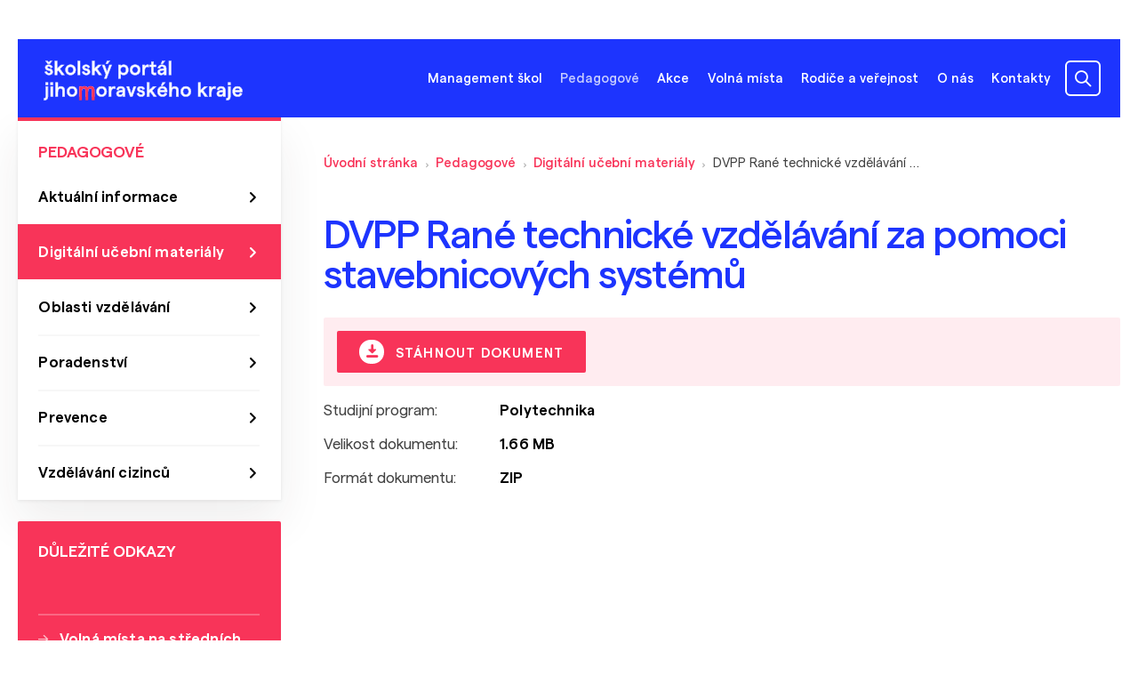

--- FILE ---
content_type: text/html; charset=UTF-8
request_url: https://skoly.jmk.cz/pedagogove/digitalni-ucebni-materialy/dvpp-rane-technicke-vzdelavani-za-pomoci-stavebnicovych-systemu~lm15049
body_size: 4782
content:
<!DOCTYPE html>
<html lang="cs">
<head>
    <meta charset="utf-8">
    <meta http-equiv="X-UA-Compatible" content="IE=edge,chrome=1">
    <meta name="format-detection" content="telephone=no">
    <meta name="viewport" content="width=device-width, initial-scale=1, shrink-to-fit=no">
            <title>DVPP Rané technické vzdělávání za pomoci stavebnicových systémů | školský portál jihomoravského kraje</title>
    <meta property="og:title" content="DVPP Rané technické vzdělávání za pomoci stavebnicových systémů" />
<meta name="description" content="" />
<meta property="og:description" content="" />
<meta property="keywords" content="" />
<meta name="author" content="Orwin s.r.o. (www.orwin.cz)" />
<meta property="og:type" content="article" />
<meta property="og:locale" content="cs_CZ" />
<meta property="og:url" content="https://skoly.jmk.cz/pedagogove/digitalni-ucebni-materialy/dvpp-rane-technicke-vzdelavani-za-pomoci-stavebnicovych-systemu~lm15049" />
<meta name="robots" content="all,follow" />

            <link rel="canonical" href="/pedagogove/digitalni-ucebni-materialy/dvpp-rane-technicke-vzdelavani-za-pomoci-stavebnicovych-systemu~lm15049"/>
                <link href="/cache-buster-1680769386/build/css/plyr.css" media="screen" rel="stylesheet" type="text/css" />
<link href="/cache-buster-1680769386/build/css/glightbox.min.css" media="screen" rel="stylesheet" type="text/css" />
<link href="/cache-buster-1680769386/build/css/swiper-bundle.min.css" media="screen" rel="stylesheet" type="text/css" />
<link href="/cache-buster-1680769386/build/css/nouislider.min.css" media="screen" rel="stylesheet" type="text/css" />
<link href="/cache-buster-1728462408/build/css/theme.min.css" media="screen" rel="stylesheet" type="text/css" />
<link href="/cache-buster-1728462408/static/cookie/cookieconsent.css" media="screen" rel="stylesheet" type="text/css" />
    
                <script type="text/javascript">
    window.dataLayer = window.dataLayer || [];
    function gtag(){dataLayer.push(arguments);}
    gtag('consent', 'default', {
        'ad_storage': 'denied',
        'ad_user_data': 'denied',
        'ad_personalization': 'denied',
        'analytics_storage': 'denied'
    });
</script>

<script type="text/plain" data-category="analytics">
    gtag('consent', 'update', {
        'analytics_storage': 'granted'
    });
</script>

<script type="text/plain" data-category="targeting">
    gtag('consent', 'update', {
        'ad_storage': 'granted',
    });
</script>

<script type="text/plain" data-category="remarketing">
    gtag('consent', 'update', {
        'ad_user_data': 'granted',
        'ad_personalization': 'granted',
    });
</script>

<!-- Google tag (gtag.js) -->
<script async src="https://www.googletagmanager.com/gtag/js?id=G-MX2RC88CG0"></script>
<script>
    window.dataLayer = window.dataLayer || [];
    function gtag(){dataLayer.push(arguments);}
    gtag('js', new Date());

    gtag('config', 'G-MX2RC88CG0');
</script>

    
                        
    <link rel="apple-touch-icon" sizes="180x180" href="/apple-touch-icon.png">
    <link rel="icon" type="image/png" sizes="32x32" href="/favicon-32x32.png">
    <link rel="icon" type="image/png" sizes="16x16" href="/favicon-16x16.png">
    <link rel="manifest" href="/site.webmanifest">
    <link rel="mask-icon" href="/safari-pinned-tab.svg" color="#1d34fe">
    <meta name="msapplication-TileColor" content="#1d34fe">
    <meta name="theme-color" content="#ffffff">
</head>
<body>
<header class="header com"><div class="offcanvas offcanvas-menu" tabindex="-1" id="mobileMenu"><div class="offcanvas-header"></div><div class="offcanvas-body"><div class="container container-small"><nav class="navbar"><ol class="navbar-nav"><li class="nav-item"><a class="nav-link main" data-bs-toggle="collapse" href="#menu-collapse-4" role="button" aria-expanded="false" aria-controls="#menu-collapse-4"><span>Management škol</span></a><div id="menu-collapse-4" class="mobile-dropdown collapse"><ul class="dd-mobile-menu"><li><a class="dropdown-item" href="/management-skol/aktualni-informace">Aktuální informace</a></li><li><a class="dropdown-item" href="/management-skol/dotace-a-granty">Dotace a granty</a></li><li><a class="dropdown-item" href="/management-skol/formulare-a-vzory">Formuláře a vzory</a></li><li><a class="dropdown-item" href="/management-skol/nabidka-majetku">Nabídka majetku</a></li><li><a class="dropdown-item" href="/management-skol/projekty">Projekty</a></li><li><a class="dropdown-item" href="/management-skol/zakony-a-vyhlasky">Zákony a vyhlášky</a></li><li><a class="dropdown-item" href="/management-skol/porady-reditelu">Porady ředitelů</a></li><li><a class="dropdown-item" href="/management-skol/Ekonomika">Ekonomika</a></li><li><a class="dropdown-item" href="/management-skol/strategicke-dokumenty-a-vyrocni-zpravy">Strategické dokumenty a výroční zprávy</a></li><li><a class="dropdown-item" href="/management-skol/Odborn%C3%A9%20vzd%C4%9Bl%C3%A1v%C3%A1n%C3%AD%20%28EU%29">Odborné vzdělávání (EU)</a></li></ul></div></li><li class="nav-item"><a class="nav-link main active active-trail" data-bs-toggle="collapse" href="#menu-collapse-5" role="button" aria-expanded="true" aria-controls="#menu-collapse-5"><span>Pedagogové</span></a><div id="menu-collapse-5" class="mobile-dropdown collapsed"><ul class="dd-mobile-menu"><li><a class="dropdown-item" href="/pedagogove/aktualni-informace">Aktuální informace</a></li><li><a class="dropdown-item active" href="/pedagogove/digitalni-ucebni-materialy">Digitální učební materiály</a></li><li><a class="dropdown-item" href="/pedagogove/oblasti-vzdelavani">Oblasti vzdělávání</a></li><li><a class="dropdown-item" href="/pedagogove/specialni-pedagogika-a-poradenstvi">Poradenství</a></li><li><a class="dropdown-item" href="/pedagogove/prevence">Prevence</a></li><li><a class="dropdown-item" href="/pedagogove/vzdelavani-cizincu">Vzdělávání cizinců</a></li></ul></div></li><li class="nav-item"><a class="nav-link main" data-bs-toggle="collapse" href="#menu-collapse-6" role="button" aria-expanded="false" aria-controls="#menu-collapse-6"><span>Akce</span></a><div id="menu-collapse-6" class="mobile-dropdown collapse"><ul class="dd-mobile-menu"><li><a class="dropdown-item" href="/akce/kalendar-akci">Kalendář akcí</a></li><li><a class="dropdown-item" href="/akce/poskytovatele-akci">Poskytovatelé akcí</a></li><li><a class="dropdown-item" href="/akce/pridani-akce-kalendar">Žádost přidání akce do kalendáře</a></li></ul></div></li><li class="nav-item"><a class="nav-link main" href="/volna-mista">Volná místa</a></li><li class="nav-item"><a class="nav-link main" data-bs-toggle="collapse" href="#menu-collapse-8" role="button" aria-expanded="false" aria-controls="#menu-collapse-8"><span>Rodiče a veřejnost</span></a><div id="menu-collapse-8" class="mobile-dropdown collapse"><ul class="dd-mobile-menu"><li><a class="dropdown-item" href="/rodice-a-verejnost/aktualni-informace">Aktuální informace</a></li><li><a class="dropdown-item" href="/rodice-a-verejnost/katalog-skol">Katalog škol</a></li><li><a class="dropdown-item" href="/rodice-a-verejnost/jak-vybrat-skolu">Jak vybrat školu</a></li><li><a class="dropdown-item" href="/rodice-a-verejnost/skolni-souteze-olympiady">Školní soutěže a olympiády</a></li><li><a class="dropdown-item" href="/rodice-a-verejnost/narodnostni-mensiny">Národnostní menšiny</a></li><li><a class="dropdown-item" href="/rodice-a-verejnost/den-narodnostnich-mensin">Den národnostních menšin </a></li><li><a class="dropdown-item" href="/rodice-a-verejnost/vzdelavani-cizincu">Vzdělávání cizinců</a></li><li><a class="dropdown-item" href="/rodice-a-verejnost/poradenstvi">Poradenství</a></li><li><a class="dropdown-item" href="/rodice-a-verejnost/pripravne-tridy">Přípravné třídy</a></li><li><a class="dropdown-item" href="/rodice-a-verejnost/Kurz%20pro%20z%C3%ADsk%C3%A1n%C3%AD%20z%C3%A1kladn%C3%ADho%20vzd%C4%9Bl%C3%A1n%C3%AD">Kurzy pro získání základního vzdělání</a></li><li><a class="dropdown-item" href="/rodice-a-verejnost/Speci%C3%A1ln%C3%AD%20vzd%C4%9Bl%C3%A1vac%C3%AD%20pot%C5%99eby">Speciální vzdělávací potřeby</a></li></ul></div></li><li class="nav-item"><a class="nav-link main" href="/o-nas">O nás</a></li><li class="nav-item"><a class="nav-link main" data-bs-toggle="collapse" href="#menu-collapse-10" role="button" aria-expanded="false" aria-controls="#menu-collapse-10"><span>Kontakty</span></a><div id="menu-collapse-10" class="mobile-dropdown collapse"><ul class="dd-mobile-menu"><li><a class="dropdown-item" href="/kontakty/telefonni-seznam">Telefonní seznam</a></li><li><a class="dropdown-item" href="/kontakty/adresy-a-kontakty">Adresy a kontakty</a></li></ul></div></li></ol></nav></div></div></div><div class="top-header"><div class="container"><nav class="navbar flex-column flex-xl-row align-items-end align-items-xl-center" id="navbar-container"><a class="navbar-brand order-1" href="/"><picture ><source srcset="/obsah/hlavicka/logo.svg 1x" width="235" height="47" type="image/svg+xml" /><source srcset="/obsah/hlavicka/logo.svg 1x" width="235" height="47" type="image/svg+xml" /><source srcset="/obsah/hlavicka/logo.svg 1x" width="235" height="47" type="image/svg+xml" /><img class="img-fluid logo" src="/obsah/hlavicka/logo.svg" width="235" height="47" alt="Logo školského portálu" loading="lazy" srcset="/obsah/hlavicka/logo.svg 1x" /></picture></a><div class="search-box order-3 order-xl-2"><div id="collapseSearch" class="search com d-xl-block collapse"><form action="/vyhledavani" method="get"><div class="input-group js-autocomplete"><input class="form-control js-autocomplete-input" type="text" name="q" value="" placeholder="Vyhledat…" autocomplete="off" data-autocomplete-config='{"url": "/search/suggest?", "fetchDelay":"200", "minChars":"3"}' /><button type="submit" class="btn btn-secondary" disabled="disabled"></button></div></form></div></div><div class="d-flex align-items-center order-2"><ul class="navbar-nav d-none d-lg-flex"><li class="nav-item"><a class="nav-link offcanvas-left offcanvas-outerClickClose main" data-bs-target="#offcanvas-dropdown-4" data-container="navbar-container" data-bs-toggle="offcanvas" data-bs-timeout="0" role="button" aria-controls="offcanvas-dropdown-pedagogove">Management škol</a><div class="offcanvas-toggle offcanvas-dropdown com" data-bs-scroll="true" data-bs-backdrop="false" tabindex="-1" id="offcanvas-dropdown-4"><div class="offcanvas-body"><ul class="dd-menu"><li><a class="dropdown-item" href="/management-skol/aktualni-informace">Aktuální informace</a></li><li><a class="dropdown-item" href="/management-skol/dotace-a-granty">Dotace a granty</a></li><li><a class="dropdown-item" href="/management-skol/formulare-a-vzory">Formuláře a vzory</a></li><li><a class="dropdown-item" href="/management-skol/nabidka-majetku">Nabídka majetku</a></li><li><a class="dropdown-item" href="/management-skol/projekty">Projekty</a></li><li><a class="dropdown-item" href="/management-skol/zakony-a-vyhlasky">Zákony a vyhlášky</a></li><li><a class="dropdown-item" href="/management-skol/porady-reditelu">Porady ředitelů</a></li><li><a class="dropdown-item" href="/management-skol/Ekonomika">Ekonomika</a></li><li><a class="dropdown-item" href="/management-skol/strategicke-dokumenty-a-vyrocni-zpravy">Strategické dokumenty a výroční zprávy</a></li><li><a class="dropdown-item" href="/management-skol/Odborn%C3%A9%20vzd%C4%9Bl%C3%A1v%C3%A1n%C3%AD%20%28EU%29">Odborné vzdělávání (EU)</a></li></ul></div></div></li><li class="nav-item"><a class="nav-link offcanvas-left offcanvas-outerClickClose main active active-trail" data-bs-target="#offcanvas-dropdown-5" data-container="navbar-container" data-bs-toggle="offcanvas" data-bs-timeout="0" role="button" aria-controls="offcanvas-dropdown-pedagogove">Pedagogové</a><div class="offcanvas-toggle offcanvas-dropdown com" data-bs-scroll="true" data-bs-backdrop="false" tabindex="-1" id="offcanvas-dropdown-5"><div class="offcanvas-body"><ul class="dd-menu"><li><a class="dropdown-item" href="/pedagogove/aktualni-informace">Aktuální informace</a></li><li><a class="dropdown-item active" href="/pedagogove/digitalni-ucebni-materialy">Digitální učební materiály</a></li><li><a class="dropdown-item" href="/pedagogove/oblasti-vzdelavani">Oblasti vzdělávání</a></li><li><a class="dropdown-item" href="/pedagogove/specialni-pedagogika-a-poradenstvi">Poradenství</a></li><li><a class="dropdown-item" href="/pedagogove/prevence">Prevence</a></li><li><a class="dropdown-item" href="/pedagogove/vzdelavani-cizincu">Vzdělávání cizinců</a></li></ul></div></div></li><li class="nav-item"><a class="nav-link offcanvas-left offcanvas-outerClickClose main" data-bs-target="#offcanvas-dropdown-6" data-container="navbar-container" data-bs-toggle="offcanvas" data-bs-timeout="0" role="button" aria-controls="offcanvas-dropdown-pedagogove">Akce</a><div class="offcanvas-toggle offcanvas-dropdown com" data-bs-scroll="true" data-bs-backdrop="false" tabindex="-1" id="offcanvas-dropdown-6"><div class="offcanvas-body"><ul class="dd-menu"><li><a class="dropdown-item" href="/akce/kalendar-akci">Kalendář akcí</a></li><li><a class="dropdown-item" href="/akce/poskytovatele-akci">Poskytovatelé akcí</a></li><li><a class="dropdown-item" href="/akce/pridani-akce-kalendar">Žádost přidání akce do kalendáře</a></li></ul></div></div></li><li class="nav-item"><a class="nav-link main" href="/volna-mista">Volná místa</a></li><li class="nav-item"><a class="nav-link offcanvas-left offcanvas-outerClickClose main" data-bs-target="#offcanvas-dropdown-8" data-container="navbar-container" data-bs-toggle="offcanvas" data-bs-timeout="0" role="button" aria-controls="offcanvas-dropdown-pedagogove">Rodiče a veřejnost</a><div class="offcanvas-toggle offcanvas-dropdown com" data-bs-scroll="true" data-bs-backdrop="false" tabindex="-1" id="offcanvas-dropdown-8"><div class="offcanvas-body"><ul class="dd-menu"><li><a class="dropdown-item" href="/rodice-a-verejnost/aktualni-informace">Aktuální informace</a></li><li><a class="dropdown-item" href="/rodice-a-verejnost/katalog-skol">Katalog škol</a></li><li><a class="dropdown-item" href="/rodice-a-verejnost/jak-vybrat-skolu">Jak vybrat školu</a></li><li><a class="dropdown-item" href="/rodice-a-verejnost/skolni-souteze-olympiady">Školní soutěže a olympiády</a></li><li><a class="dropdown-item" href="/rodice-a-verejnost/narodnostni-mensiny">Národnostní menšiny</a></li><li><a class="dropdown-item" href="/rodice-a-verejnost/den-narodnostnich-mensin">Den národnostních menšin </a></li><li><a class="dropdown-item" href="/rodice-a-verejnost/vzdelavani-cizincu">Vzdělávání cizinců</a></li><li><a class="dropdown-item" href="/rodice-a-verejnost/poradenstvi">Poradenství</a></li><li><a class="dropdown-item" href="/rodice-a-verejnost/pripravne-tridy">Přípravné třídy</a></li><li><a class="dropdown-item" href="/rodice-a-verejnost/Kurz%20pro%20z%C3%ADsk%C3%A1n%C3%AD%20z%C3%A1kladn%C3%ADho%20vzd%C4%9Bl%C3%A1n%C3%AD">Kurzy pro získání základního vzdělání</a></li><li><a class="dropdown-item" href="/rodice-a-verejnost/Speci%C3%A1ln%C3%AD%20vzd%C4%9Bl%C3%A1vac%C3%AD%20pot%C5%99eby">Speciální vzdělávací potřeby</a></li></ul></div></div></li><li class="nav-item"><a class="nav-link main" href="/o-nas">O nás</a></li><li class="nav-item"><a class="nav-link offcanvas-left offcanvas-outerClickClose main" data-bs-target="#offcanvas-dropdown-10" data-container="navbar-container" data-bs-toggle="offcanvas" data-bs-timeout="0" role="button" aria-controls="offcanvas-dropdown-pedagogove">Kontakty</a><div class="offcanvas-toggle offcanvas-dropdown com" data-bs-scroll="true" data-bs-backdrop="false" tabindex="-1" id="offcanvas-dropdown-10"><div class="offcanvas-body"><ul class="dd-menu"><li><a class="dropdown-item" href="/kontakty/telefonni-seznam">Telefonní seznam</a></li><li><a class="dropdown-item" href="/kontakty/adresy-a-kontakty">Adresy a kontakty</a></li></ul></div></div></li></ul><div class="d-flex ms--16"><a class="navbar-item search-toggler d-block d-xl-none collapsed" data-bs-toggle="collapse" href="#collapseSearch" role="button" aria-expanded="false" aria-controls="collapseSearch"></a><button class="navbar-item navbar-toggler d-block d-lg-none js-mobileMenu" type="button" data-bs-toggle="offcanvas" data-bs-target="#mobileMenu"><span class="navbar-toggler-icon"></span></button></div></div></nav></div></div><div class="autocomplete-results"><div class="offcanvas-outer-search"><div class="container offcanvas-toggle offcanvas-search com" data-bs-scroll="true" data-bs-backdrop="true" tabindex="-1" id="offcanvasSearch"><div id="snippet--search-suggest" class="offcanvas-body js-autocomplete"></div></div></div></div></header><div class="content com"><div class="container"><div class="d-flex flex-column flex-md-row-reverse justify-content-between"><article class="col-main"><section class="my--40"><nav aria-label="breadcrumb"><ol class="breadcrumb d-none d-md-flex"><li class="breadcrumb-item"><a href="/">Úvodní stránka</a></li><li class="breadcrumb-item"><a href="/pedagogove">Pedagogové</a></li><li class="breadcrumb-item"><a href="/pedagogove/digitalni-ucebni-materialy">Digitální učební materiály</a></li><li class="breadcrumb-item">
                    DVPP Rané technické vzdělávání za pomoci stavebnicových systémů                </li></ol><ol class="breadcrumb d-flex d-md-none"><li class="breadcrumb-item level-up"><a href="/pedagogove/digitalni-ucebni-materialy">Digitální učební materiály</a></li></ol></nav></section><section><h1 class="h4">DVPP Rané technické vzdělávání za&nbsp;pomoci stavebnicových systémů</h1><div class="bg-color--secondary-light rounded--2 p--16"><a href="/download-file?file=15049" class="btn btn-secondary py--8"><span class="icon icon-download-28"></span>
                                Stáhnout dokument</a></div></section><section class="mt--8"><table class="plain table-info com"><tbody><tr><td width="22%">Studijní program:</td><td width="78%"><strong>Polytechnika</strong></td></tr><tr><td>Velikost dokumentu:</td><td><strong>1.66 MB</strong></td></tr><tr><td>Formát dokumentu:</td><td><strong>ZIP</strong></td></tr></tbody></table></section></article><div class="col-side"><div class="side-content side-menu com d-none d-md-block"><nav><h6>Pedagogové</h6><a class="nav-link" href="/pedagogove/aktualni-informace">Aktuální informace</a><a class="nav-link active" href="/pedagogove/digitalni-ucebni-materialy">Digitální učební materiály</a><a class="nav-link" href="/pedagogove/oblasti-vzdelavani">Oblasti vzdělávání</a><a class="nav-link" href="/pedagogove/specialni-pedagogika-a-poradenstvi">Poradenství</a><a class="nav-link" href="/pedagogove/prevence">Prevence</a><a class="nav-link" href="/pedagogove/vzdelavani-cizincu">Vzdělávání cizinců</a></nav></div><div class="side-content side-links com"><h6>Důležité odkazy</h6><ul><li><a href="http://www.jmskoly.cz/organizace/odbor-skolstvi-jmk/oddeleni_vzdelavani/volna-mista-na-strednich-skolach-v-jihomoravskem-kraji-pro-skolni-rok-20202021"  target="_blank">Volná místa na středních školách &nbsp;<span class="icon icon-ext"></span></a></li><li><a href="/rodice-a-verejnost/katalog-skol">Katalog škol</a></li><li><a href="https://www.vim-jmk.cz/educationjobs/volna-mista-skoly"  target="_blank">Volné pracovní&nbsp;pozice na školách &nbsp;<span class="icon icon-ext"></span></a></li><li><a href="/rodice-a-verejnost/jak-vybrat-skolu">Výběr střední školy</a></li><li><a href="https://www.jmk.cz/folder/313"  target="_blank">Odbor školství na portálu jmk.cz &nbsp;<span class="icon icon-ext"></span></a></li><li><a href="/pedagogove/specialni-pedagogika-a-poradenstvi/specialni-pedagogika">Vzdělávání dětí&nbsp;a žáků se speciálními potřebami</a></li><li><a href="https://www.chces-soutezit.cz/"  target="_blank">Školní soutěže a olympiády &nbsp;<span class="icon icon-ext"></span></a></li><li><a href="https://www.podnikavamysl.cz/cz/"  target="_blank">Kompetence k podnikavosti a kreativitě &nbsp;<span class="icon icon-ext"></span></a></li></ul></div></div></div></div></div><footer class="footer com"><div class="container"><div class="footer-top-box"><div class="row align-items-stretch"><div class="col-12 col-md-6"><h6>Adresa</h6><p>Jihomoravský kraj<br />
Žerotínovo náměstí 449/3<br />
IČO: 70888337<br />
DIČ: CZ70888337<br />
ID datové schránky: x2pbqzq<br />
Číslo příjmového účtu:<br />
27-7188260227/0100</p><p><br />
Telefon: <a href="tel:+420541651111">541 651 111</a><br />
E-mail: <a href="mailto:posta@jmk.cz">posta@jmk.cz</a></p></div><div class="col-6 col-md-3"><h6>Mapa webu</h6><ul><li><a href="/management-skol/aktualni-informace" >Management škol</a></li><li><a href="/pedagogove/aktualni-informace" >Pedagogové</a></li><li><a href="/rodice-a-verejnost/aktualni-informace" >Rodiče a veřejnost</a></li><li><a href="/akce" >Kalendář akcí</a></li><li><a href="/kontakty/telefonni-seznam" >Telefonní seznam</a></li><li><a href="/kontakty/adresy-a-kontakty" >Adresy a kontakty</a></li><li><a href="/volna-mista" >Volná místa</a></li><li><a href="javascript:void(0);" data-cc="show-preferencesModal">Nastavení cookies</a></li></ul></div><div class="col-6 col-md-3"><h6>Sociální sítě</h6><ul class="socials com justify-content-start"><li><a href="https://www.facebook.com/jihomoravsky.kraj/" target="_blank"><i class="icon-facebook"><span class="visually-hidden">facebook</span></i></a></li><li><a href="https://www.instagram.com/jihomoravsky_kraj_official/" target="_blank"><i class="icon-instagram"><span class="visually-hidden">instagram</span></i></a></li></ul></div></div></div><div class="copyright d-flex justify-content-between align-items-sm-end flex-column flex-sm-row"><div class="copyright-links d-flex flex-column flex-md-row"><a href="/dokumenty/GDPR%20obecne%CC%81%20nar%CC%8Ci%CC%81zeni%CC%81%20o%20ochrane%CC%8C%20osobni%CC%81ch%20u%CC%81daju%CC%8A.pdf" target="_blank">Zásady zpracování os. údajů</a><a href="https://www.orwin.cz/"  target="_blank">S láskou ke vzdělání vyrobeno v ORWIN &nbsp;<span class="icon icon-ext"></span></a></div><p>© 2026 Odbor školství Jihomoravského kraje</p></div><div class="footer-logos d-flex justify-content-between flex-column flex-sm-row"><div class="partners-logos d-flex justify-content-between"><picture ><source srcset="/_default_upload_bucket/4512/image-thumb__4512__footer-logo-eu/trojlogo.webp 1x, /_default_upload_bucket/4512/image-thumb__4512__footer-logo-eu/trojlogo@2x.webp 2x" width="353" height="43" type="image/webp" /><source srcset="/_default_upload_bucket/4512/image-thumb__4512__footer-logo-eu/trojlogo.avif 1x, /_default_upload_bucket/4512/image-thumb__4512__footer-logo-eu/trojlogo@2x.avif 2x" width="353" height="43" type="image/avif" /><source srcset="/_default_upload_bucket/4512/image-thumb__4512__footer-logo-eu/trojlogo.png 1x, /_default_upload_bucket/4512/image-thumb__4512__footer-logo-eu/trojlogo@2x.png 2x" width="353" height="43" type="image/png" /><img class="img-fluid" src="/_default_upload_bucket/4512/image-thumb__4512__footer-logo-eu/trojlogo.png" width="353" height="43" alt="" loading="lazy" srcset="/_default_upload_bucket/4512/image-thumb__4512__footer-logo-eu/trojlogo.png 1x, /_default_upload_bucket/4512/image-thumb__4512__footer-logo-eu/trojlogo@2x.png 2x" /></picture></div></div></div></footer><script src="https://skoly.jmk.cz/build/js/popper.min.js"></script>
<script src="https://skoly.jmk.cz/build/js/plyr.min.js"></script>
<script src="https://skoly.jmk.cz/build/js/glightbox.min.js"></script>
<script src="https://skoly.jmk.cz/build/js/swiper-bundle.min.js"></script>
<script src="https://skoly.jmk.cz/build/js/nouislider.min.js"></script>
<script src="https://skoly.jmk.cz/build/js/theme.min.js"></script>

<script src="/cache-buster-1728462408/static/cookie/cookieconsent-config.js" type="module"></script>
</body>
</html>